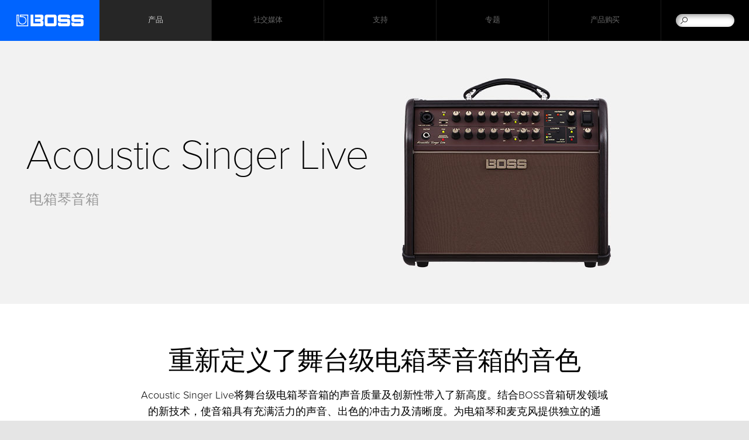

--- FILE ---
content_type: text/html; charset=UTF-8
request_url: https://boss.roland-china.com/products/acoustic_singer_live/features/
body_size: 11151
content:
<!DOCTYPE html>
<html xmlns="http://www.w3.org/1999/xhtml" xml:lang="zh-CN" lang="zh-CN">
	<head>
	<meta charset="utf-8">
        <meta name="author" content="逻兰（上海）电子有限公司">
        <title>欢迎访问BOSS中文网站 - Acoustic Singer Live | 电箱琴音箱</title>
        <meta property="og:type" content="product" />
        <meta property="og:locale" content="zh_CN" />
	<meta property="og:title" content="欢迎访问BOSS中文网站 - Acoustic Singer Live | 电箱琴音箱" />
	<meta property="og:site_name" content="欢迎访问BOSS中文网站" />
	<meta property="og:image" content="http://cdn.roland.com/assets/images/products/main/acoustic_singer_live_main.jpg" />
	<meta property="og:description" content="Acoustic Singer Live: 电箱琴音箱 - 重新定义了舞台级电箱琴音箱的音色" />
        <meta property="og:url" content="https://boss.roland-china.com/products/acoustic_singer_live/features/" />
	<meta name="description" content="Acoustic Singer Live: 电箱琴音箱 - 重新定义了舞台级电箱琴音箱的音色" />
	
        <link rel="canonical" href="https://boss.roland-china.com/products/acoustic_singer_live/" />
        <link rel="apple-touch-icon" href="//cdn.roland.com/global/images/apple-touch-icon-boss.png" />
        <link rel="shortcut icon" type="image/x-icon" href="//cdn.roland.com/global/images/favicon-boss.ico" />
        <link rel="icon" type="image/x-icon" href="//cdn.roland.com/global/images/favicon-boss.ico" />
	
	<!-- !Meta -->
	    <meta name="viewport" content="width=device-width,initial-scale=1.0" />
	<!-- /!Meta -->
	
	<!-- !Load Fonts -->
	<script type="text/javascript" src="//use.typekit.net/mta7ozv.js"></script>
    <script type="text/javascript">try{Typekit.load();}catch(e){}</script>	<!-- /!Load Fonts -->
	
	<!-- !Load Stylesheets -->
	<link href='//cdn.roland.com/global/css/base.css' rel='stylesheet' type='text/css'>
    <link href='//cdn.roland.com/global/css/nav/navigation.css' rel='stylesheet' type='text/css'>
    <link href='/css/base.css' rel='stylesheet' type='text/css'>
    <link href='/css/nav/navigation.css' rel='stylesheet' type='text/css'>

    <noscript>
        <link href='//cdn.roland.com/global/css/noscript.css' rel='stylesheet' type='text/css'>
    </noscript>	<!-- /!Load Stylesheets -->
	
	<link href="//cdn.roland.com/global/css/rc_gallery.css" rel="stylesheet" type="text/css">
<link href="//cdn.roland.com/global/css/rc_mediagallery.css" rel="stylesheet" type="text/css">
<link href="//cdn.roland.com/global/css/products/products.css" rel="stylesheet" type="text/css">
<link href="/css/products/products.css" rel="stylesheet" type="text/css">
	
	<!-- Load JavaScripts -->
	<script src="//cdn.roland.com/global/js/lib.js" type="text/javascript" charset="utf-8"></script>
    <script type="text/javascript">jQuery.noConflict()</script>
    <script src="//cdn.roland.com/global/js/roland_core.js" type="text/javascript" charset="utf-8"></script>
    <script src="//cdn.roland.com/global/js/roland_core_chn.js" type="text/javascript" charset="utf-8"></script>
    <script src="/js/ga_events.js" type="text/javascript" charset="utf-8"></script>

    <!--[if lt IE 9]>
        <script src="//cdn.roland.com/global/js/lib/html5shiv-printshiv.min.js" type="text/javascript" charset="utf-8"></script>
    <![endif]--><!-- /Load JavaScripts -->
	<script src="//cdn.roland.com/global/js/rc_gallery.js"></script>
<script src="//cdn.roland.com/global/js/rc_mediagallery.js"></script>
<script src="//cdn.roland.com/global/js/products/products.js"></script>
        <script>
var _hmt = _hmt || [];
(function() {
  var hm = document.createElement("script");
  hm.src = "https://hm.baidu.com/hm.js?79367243561aa583344f3ecd689ec2b4";
  var s = document.getElementsByTagName("script")[0]; 
  s.parentNode.insertBefore(hm, s);
})();
</script>
    </head>
    <body class="boss-global products">
	<nav id="globalheader" role="navigation">
    <a href="/" id="gh-roland"><i class="glyphicon glyphicon-brand"></i></a>

    <div class="gh-col">
        <ul id="globalnav">
                            <li id="gn-products">
                                            <span><span data-href="/products/" class=" active">产品</span></span>
                                        <span class="touch-interceptor"></span>
                    <nav class="gn-contentbrowser">
                        <div class="cb-container">
   <div class="row">
<ul class="col-1">
  <li><a href="/categories/stompboxes/">单块效果器</a></li>
  <li><a href="/categories/multi-effects/">综合效果器</a></li>
  <li><a href="/categories/loop_station/">循环工作站</a></li>
  <li><a href="/categories/guitar_synthesizers/">吉他合成器</a></li>
  <li><a href="/categories/mixers_audio_solutions/">混音器&音频解决方案</a></li>
  <li><a href="/categories/wireless/">无线</a></li>
</ul>
<ul class="col-1">
  <li><a href="/categories/vocal_effects/">人声效果器</a></li>
  <li><a href="/categories/acoustic/">原声</a></li>
  <li><a href="/categories/tuners_metronomes/">调音表/节拍器</a></li>
  <li><a href="/categories/amplifiers/">BOSS 音箱</a></li>
  <li><a href="https://www.roland-china.com/categories/amplifiers/guitar_bass_amplifiers/">Roland 音箱</a></li>
  <li><a href="/categories/accessories/">附件</a></li>
</ul>


   </div>
</div>                    </nav>
                </li>
                            <li id="gn-社交媒体">
                                            <span><a href="/community/"  class="upper ">社交媒体</a></span>
                                        <span class="touch-interceptor"></span>
                    <nav class="gn-contentbrowser">
                        <div class="cb-container">
   <div class="row">
<ul>	<li><a target="_blank">官方微信公众号</a></li>	<li><a target="_blank">官方微博</a></li>	<li><a href="https://space.bilibili.com/591179713" target="_blank">官方 bilibili 频道</a></li>	<li><a href="https://i.youku.com/u/UNjI0NTM2MzAwMA==" target="_blank">官方优酷频道（支持）</a></li>		</ul><div class="gn-promos">
  <a href="http://boss.roland-china.com/community/"  class="gn-promo">
	<figure>
	    <img src="//cms.roland-china.com/assets/promos/jpg/wxgzh.jpg" alt="官方微信公众号" />
	    <figcaption>
		<h4>官方微信公众号</h4>
		    <p>Roland/BOSS 官方微信公众号，在这里您可以得到有关全新产品、新闻、艺术家、活动等各方面的信息。</p>
	    </figcaption>
	</figure>
  </a>
  <a href="http://boss.roland-china.com/community/"  class="gn-promo">
	<figure>
	    <img src="//cms.roland-china.com/assets/promos/jpg/b_wbqr.jpg" alt="官方微博" />
	    <figcaption>
		<h4>官方微博</h4>
		    <p>Roland/BOSS 官方微博，在这里您可以得到有关罗兰全新产品、新闻、艺术家、活动等各方面的信息。</p>
	    </figcaption>
	</figure>
  </a>
  <a href="https://space.bilibili.com/591179713"  target="_blank" class="gn-promo">
	<figure>
	    <img src="//cms.roland-china.com/assets/promos/png/bilibili.png" alt="官方 bilibili 频道" />
	    <figcaption>
		<h4>官方 bilibili 频道</h4>
		    <p>访问 Roland/BOSS 官方 bilibili 频道，您可以观看有关产品、功能介绍及操作的各种视频。</p>
	    </figcaption>
	</figure>
  </a>
</div>

   </div>
</div>                    </nav>
                </li>
                            <li id="gn-支持">
                                            <span><a href="/support/"  class="upper ">支持</a></span>
                                        <span class="touch-interceptor"></span>
                    <nav class="gn-contentbrowser">
                        <div class="cb-container">
   <div class="row">
<ul>	<li><a href="/support/">返回</a></li>	<li><a href="/support/updates_drivers/">升级及驱动</a></li>	<li><a href="/support/owners_manuals/">用户手册</a></li>	<li><a href="/support/support_documents/">支持文档</a></li>	<!-- <li><a href="/support/knowledge_base/">Knowledge Base</a></li> -->	<li><a href="http://www.roland-china.com/support/service_network/" target="_blank">产品维修</a></li>	</ul><div class="gn-promos">
  <a href="http://www.roland-china.com/community/"  class="gn-promo">
	<figure>
	    <img src="//cms.roland-china.com/assets/promos/jpg/wxgzh.jpg" alt="官方微信公众号" />
	    <figcaption>
		<h4>官方微信公众号</h4>
		    <p>Roland/BOSS 官方微信公众号，在这里您可以得到有关新产品、新闻、艺术家、活动等各方面的前沿信息。</p>
	    </figcaption>
	</figure>
  </a>
</div>

   </div>
</div>                    </nav>
                </li>
                            <li id="gn-专题">
                                            <span><a href="/special_articles/"  class="upper ">专题</a></span>
                                        <span class="touch-interceptor"></span>
                    <nav class="gn-contentbrowser">
                                            </nav>
                </li>
                            <li id="gn-产品购买">
                                            <span><a href="http://www.roland-china.com/dealer/"  target="_blank" class="upper ">产品购买</a></span>
                                        <span class="touch-interceptor"></span>
                    <nav class="gn-contentbrowser">
                                            </nav>
                </li>
                    </ul>
    </div>
    <div id="gh-search">
        <form method="get" action="/search/" class="search-input" role="search">
            <a href="/search/" class="glyphicon-search"></a>
            <input type="text" name="q" />
        </form>
    </div>
    <div id="gh-suggestion" data-setting="//cdn.roland.com/global/js/suggestion_boss.json">
        <p class="gs-lead"></p>
        <p class="gs-local"><span></span><a href="javascript:void(0)"></a></p>
        <span class="button-close">×</span>
    </div>
</nav>		<!-- !MASTHEAD -->
<header id="product-hero" class="hero-resizable">
	<div class="row">
		<div class="hero-container">
			<div class="hero-headline">
				<h1>Acoustic Singer Live</h1>
				<h2>电箱琴音箱</h2>
			</div>

			<div class="hero">
									<img src="[data-uri]%3D" data-src="http://cdn.roland.com/assets/images/products/main/acoustic_singer_live_main.jpg" alt="Acoustic Singer Live" />
					<noscript><img src="http://cdn.roland.com/assets/images/products/main/acoustic_singer_live_main.jpg" alt="Acoustic Singer Live" /></noscript>
							</div>
		</div>
	</div>
	<style>
.buynow, .discontinued{
	width:75px;
}

.pricenow:hover {
    background-color: #ff5a00;
    outline: 5px solid rgba(255,255,255,0.2);
}
.pricenow {
    font-size: 12px;
    font-weight: 400;
    line-height: 2.6;
    text-align: left;
    color: #fff;
    text-transform: uppercase;
    text-decoration: none;
    display: block;
    position: absolute;
    right: 160px;
    bottom: 30px;
    height: 30px;
    padding-left: 15px;
	padding-right: 15px;
    outline: 5px solid rgba(255,255,255,0.2);
    background-color: #000;
    z-index: 3;
    transition-duration: .2s;
    -webkit-transition-duration: .2s;
    -moz-transition-duration: .2s;
}
</style></header>
<!-- /!MASTHEAD -->
<!-- ! Dicontinued Product Widget -->
<!-- /! Discontinued Product Widget -->
<!-- !SECOND LANGUAGE -->
<!-- /!SECOND LANGUAGE -->

<!-- !INTRO -->
<section class="intro">
	<h2>重新定义了舞台级电箱琴音箱的音色</h2>
			<p>Acoustic Singer Live将舞台级电箱琴音箱的声音质量及创新性带入了新高度。结合BOSS音箱研发领域的新技术，使音箱具有充满活力的声音、出色的冲击力及清晰度。为电箱琴和麦克风提供独立的通道，每个通道配备独立的模拟输入电路和录音室级别的三频段均衡调节。除了琴体共振，循环乐句，自动和声，周边效果等更多功能外，Acoustic Singer Live还为音乐家提供所有他们需要的一切，以提供令人振奋的现场表现力。</p>
<ul>
    <li>具备优质性能的专业级电箱琴音箱</li>
    <li>60瓦双功放设计，定制的6.5寸低音扬声器及半圆形高音单元</li>
    <li>双通道模拟输入，每个通道具有独立的三段均衡调节</li>
    <li>具备琴体共振模拟功能，使装备压电拾音器的电箱琴声音更加自然</li>
    <li>带幻象电源的Mic通道和¼英寸/ XLR组合输入，用于连接人声/吉他拾音麦克风或其他乐器</li>
    <li>吉他通道配备合唱效果，麦克风通道配备延迟/回声效果，每个通道具有独立的混响调节</li>
    <li>和声功能通过吉他实时演奏的调/和弦分析自动创建平滑准确的人声和声</li>
    <li>内置looper循环乐句功能，用于练习，激发想象力及提高现场表现力</li>
    <li>每个通道具备独立anti-feedback抗回授功能</li>
    <li>双XLR DI接口可分配输出单个通道（原始信号或加效果信号）或两个通道混合在一起</li>
    <li>USB输出用于连接电脑录音</li>
    <li>选购的脚踏控制开关可控制循环乐句功能、和声及效果器的开/关</li>
</ul>
<p>&nbsp;</p>		</section>
<!-- /!INTRO -->

<!-- !NAVIGATION -->
<nav id="productheader">
	<div class="bc-container">
	<a href="/" id="ph-home">主页</a>
	<ol class="breadcrumbs cf">
	    <li><a href="/">主页</a></li>
	<li><a href="/categories/acoustic/">原声</a></li>
	<li><a href="/products/acoustic_singer_live/">Acoustic Singer Live</a></li>
	</ol>
</div>

	<div class="row cf">
		<h2><a href="/products/acoustic_singer_live/">Acoustic Singer Live</a></h2>

		<ul id="productnav">
			<li><a href="/products/acoustic_singer_live/features/" class="active">产品概述</a></li>
							<li><a href="/products/acoustic_singer_live/specifications/">技术指标</a></li>
													<li><a href="/products/acoustic_singer_live/accessories/">附件</a></li>
										<li><a href="/products/acoustic_singer_live/downloads/">下载</a></li>
						<li><a href="/products/acoustic_singer_live/support/">技术支持</a></li>
		</ul>
	</div>

	<ul id="ph-social" class="cf">
		<li><a href="http://service.weibo.com/share/share.php?url=https%3A%2F%2Fboss.roland-china.com%2Fproducts%2Facoustic_singer_live%2Ffeatures&appkey=&title=Acoustic Singer Live: 电箱琴音箱 - 重新定义了舞台级电箱琴音箱的音色&pic=&ralateUid=&language=zh_cn" onclick="javascript:window.open(this.href, '', 'width=650,height=525,menubar=no,toolbar=no,scrollbars=auto');
		return false;" class="icon icon-weibo">Weibo</a></li>	</ul>
</nav>
<!-- /!NAVIGATION -->

<div id="content-container">
	<!-- !FEATURES -->
	<article class="main main-dynamic" id="features">
		<section class="gallery gallery-fullsize">
   <div class="gallery-container carousel-container">
	    <div class="gallery-content carousel-content cf">
	    <figure>
		<a href="https://static.roland.com/assets/images/products/gallery/acoustic_singer_live_F_gal.jpg" target="_blank">
		    <img src="[data-uri]%3D" data-src="https://static.roland.com/assets/images/products/gallery/acoustic_singer_live_F_gal.jpg" alt="" class="gc-thumb" />
		    <noscript><img src="https://static.roland.com/assets/images/products/gallery/acoustic_singer_live_F_gal.jpg" alt="" /></noscript>
		</a>
	    </figure>
	    <figure>
		<a href="https://static.roland.com/assets/images/products/gallery/acoustic_singer_live_D_gal.jpg" target="_blank">
		    <img src="[data-uri]%3D" data-src="https://static.roland.com/assets/images/products/gallery/acoustic_singer_live_D_gal.jpg" alt="" class="gc-thumb" />
		    <noscript><img src="https://static.roland.com/assets/images/products/gallery/acoustic_singer_live_D_gal.jpg" alt="" /></noscript>
		</a>
	    </figure>
	    </div>
	    <div class="gallery-content carousel-content cf">
	    <figure>
		<a href="https://static.roland.com/assets/images/products/gallery/acoustic_singer_live_PANEL_gal.jpg" target="_blank">
		    <img src="[data-uri]%3D" data-src="https://static.roland.com/assets/images/products/gallery/acoustic_singer_live_PANEL_gal.jpg" alt="" class="gc-thumb" />
		    <noscript><img src="https://static.roland.com/assets/images/products/gallery/acoustic_singer_live_PANEL_gal.jpg" alt="" /></noscript>
		</a>
	    </figure>
	    <figure>
		<a href="https://static.roland.com/assets/images/products/gallery/acoustic_singer_live_R_gal.jpg" target="_blank">
		    <img src="[data-uri]%3D" data-src="https://static.roland.com/assets/images/products/gallery/acoustic_singer_live_R_gal.jpg" alt="" class="gc-thumb" />
		    <noscript><img src="https://static.roland.com/assets/images/products/gallery/acoustic_singer_live_R_gal.jpg" alt="" /></noscript>
		</a>
	    </figure>
	    </div>
	    <div class="gallery-content carousel-content cf">
	    <figure>
		<a href="https://static.roland.com/assets/images/products/gallery/acoustic_singer_live_image_gal.jpg" target="_blank">
		    <img src="[data-uri]%3D" data-src="https://static.roland.com/assets/images/products/gallery/acoustic_singer_live_image_gal.jpg" alt="" class="gc-thumb" />
		    <noscript><img src="https://static.roland.com/assets/images/products/gallery/acoustic_singer_live_image_gal.jpg" alt="" /></noscript>
		</a>
	    </figure>
	    <figure>
		<a href="https://static.roland.com/assets/images/products/gallery/acoustic_singer_footswitch_gal.jpg" target="_blank">
		    <img src="[data-uri]%3D" data-src="https://static.roland.com/assets/images/products/gallery/acoustic_singer_footswitch_gal.jpg" alt="" class="gc-thumb" />
		    <noscript><img src="https://static.roland.com/assets/images/products/gallery/acoustic_singer_footswitch_gal.jpg" alt="" /></noscript>
		</a>
	    </figure>
	    </div>
   </div>
   <nav class="dot-nav cf">
	<ul class="carousel-indicator">
	    <li>•</li>
	    <li>•</li>
	    <li>•</li>
	</ul>
   </nav>
   <nav class="paddle-nav">
	<ul>
	    <li><span class="paddle-small paddle-small-left carousel-prev">&lt;</span></li>
	    <li><span class="paddle-small paddle-small-right carousel-next">&gt;</span></li>
	</ul>
   </nav>
   <script type="text/template" class="modal-gallery-template">
	<div class="modal-gallery">
	    <div class="modal-background"></div>
	    <ul class="gallery-container carousel-container">
	    <% for (var i=0,len=images.length; i<len; i++) { %>
		<li class="gallery-content carousel-content"><img src="<%= (images[i]).src %>" alt="" /></li>
	    <% } %>
	    </ul>
	    <nav class="dot-nav cf">
		<ul class="carousel-indicator">
		<% for (var i=0,len=images.length; i<len; i++) { %>
		    <li>•</li>
		<% } %>
		</ul>
	    </nav>
	    <nav class="paddle-nav">
		<ul>
		    <li><span class="paddle paddle-left carousel-prev">&lt;</span></li>
		    <li><span class="paddle paddle-right carousel-next">&gt;</span></li>
		</ul>
	    </nav>
	    <i class="button-close"></i>
	</div>
   </script>
</section>
		<section class="media-gallery">
	<div class="media-container cf">
	<!-- /!VIDEO -->
	    <div class="media-content video-content">
		<div class="media-poster">
		    <i class="button-play"></i>
		    <div class="youtube-video-container"></div>
		</div>
		<div class="mg-playlist">
		    <h3>Video Library</h3>
		    <ul class="cf playlist-container">
			<li class="playlist-item">
			    <a href="https://v.youku.com/v_show/id_XMjk1MjE2NDk0MA==.html?spm=a2hzp.8253869.0.0" target="_blank">
				<h4><span>Acoustic Singer Amplifier feat. Lloyd Spiegel</span></h4>
				<p>The acoustic stage amp redefined.</p>
			    </a>
			</li>
			<li class="playlist-item">
			    <a href="https://v.youku.com/v_show/id_XNTE1MjUwMzI5Mg==.html?spm=a2hzp.8253869.0.0" target="_blank">
				<h4><span>Acoustic Singer Amplifier Tutorial</span></h4>
				<p>Acoustic Singer Amplifier Tutorial with Josh Munday </p>
			    </a>
			</li>
		    </ul>
		    <ul class="mg-playlist-nav">
			<li class="mgp-up"><i class="icon icon-arrow-down-small"></i></li>
			<li class="mgp-down"><i class="icon icon-arrow-down-small"></i></li>
		    </ul>
		</div>
	    </div>
	<!-- /!VIDEO -->
	</div>
</section>
		<section class="content cf">
							<section class="overview">
				</section>
										<div class="features">
					<h6>高清晰度、充满力量且自然的音色</h6>
<p>使用Acoustic Singer Live演奏电箱琴是一个非常鼓舞人心的体验。BOSS 的工程师经过不懈的努力，使用高精度元器件，使音箱具有丰富的动态感及自然的声音。双功放设计使音色更加清晰、紧凑。定制的低音扬声器和高音单元采用创新材料而成，同时工作使得自然的声音遍布舞台每个角落。特殊的箱体设计可避免产生不必要的共振，独特的倾斜设计便于演奏者更好的监听音色。</p>
<h6>具有琴体共振模拟的吉他通道</h6>
<p>为获得更好的触弦感和音色动态范围，Acoustic Singer Live的吉他通道输入采用了模拟电路设计。具备BOSS的琴体共振模拟技术，当您在使用压电拾音器时可使音色变得更加自然，获得更好的动态感及音色细节。三段均衡调节，同时具有相位和notch抗回授功能。两种合唱及专为吉他优化的混响使您的音色更加理想化。</p>
<h6>具有更多功能的麦克风通道</h6>
<p>Acoustic Singer Live具备专用的麦克风通道，为弹唱歌手提供了简洁、一体化的解决方案。分离式的模拟电路保障了信号的清晰，同时为电容麦克风配备了幻象供电功能。同样具有三段均衡调节、抗回授功能，高质量的延迟/ 回声及混响效果使您的声音听起来更加动听。对于更为专业的纯演奏客户来说，您也可以选择连接专门为吉他拾音的麦克风。</p>
<h6>自动适配和声与乐句循环功能</h6>
<p>自动适配和声功能是Acoustic Singer Live的一个突出的亮点，使您在弹唱时，可以根据演奏的和弦进行实时分析并生成符合您当前歌曲曲调的和声。即便是转调也能处理的非常顺畅。拥有两种适配和声的方式，unison功能可以将您的声音进行两倍叠加从而变得更有冲击力。通过乐句循环功能您可以实时在现场使用吉他、人声效果器等制作伴奏。</p>
<h6>更高级的连接及控制功能</h6>
<p>Acoustic Singer Live的后面板具有丰富的接口。DI/Line 双通道输出配备平衡输出接口，每个输出均配备模式选择开关，您可以选择在该通道输出两路混合的声音，也可输出每一个通道的原始信号或加效果后的信号。带有音量控制的Aux接口功能方便外接伴奏播放设备。USB输出功能可连接电脑进行录音，您可使用大两芯连线连接Rec/Phones接口进行静音练习或连接调音台。您还可以另购相应的外接踏板用于控制和声功能、乐句循环、效果器的开关等。</p>
<h6>
<div>&nbsp;</div>
</h6>				</div>
					</section>
			</article>
	<!-- /!FEATURES -->

			<!-- !SPECS -->
		<article class="main main-dynamic" id="specifications">
			<section class="specs row">
				<dl id="specs">
    <dt class="section">技术指标</dt>
    <dt>额定输出功率</dt>
    <dd>60 W (低音单元: 50 W, 高音单元: 10 W)</dd>
    <dt>标称输入电平</dt>
    <dd> MIC 输入: -33 dBu (2.5 千欧姆)<br />
    GUITAR 输入: -10 dBu (5 兆欧姆)<br />
    AUX 输入: -8 dBu (10&nbsp;千欧姆</dd>
    <dt>扬声器</dt>
    <dd>16 cm (6.5 英寸)&nbsp;低音单元x 1, 2.5 cm (1 英寸) 半圆形高音单元 x 1</dd>
    <dt>控制</dt>
    <dd> POWER 电源开关<br />
    MASTER 总音量旋钮<br />
    TWEETER ATT 旋钮<br />
    MUTE 静音按键<br />
    <br />
    [MIC]麦克风通道<br />
    PAD 按钮<br />
    PHANTOM 幻象供电开关<br />
    VOLUME 通道音量旋钮<br />
    BASS 低频调节旋钮<br />
    MIDDLE 中频调节旋钮<br />
    TREBLE 高频调节旋钮<br />
    ANTI-FEEDBACK 抗回授调节旋钮<br />
    PHASE 相位开关<br />
    DELAY/ECHO 延迟/回声调节旋钮<br />
    REVERB 混响调节旋钮<br />
    <br />
    [GUITAR]吉他通道<br />
    PAD 按钮<br />
    ACOUSTIC RESONANCE 琴体共振模拟开关<br />
    VOLUME 通道音量旋钮<br />
    BASS&nbsp;低频调节旋钮<br />
    MIDDLE&nbsp;中频调节旋钮<br />
    TREBLE&nbsp;高频调节旋钮<br />
    ANTI-FEEDBACK&nbsp;抗回授调节旋钮<br />
    PHASE&nbsp;相位开关<br />
    CHORUS 合唱调节旋钮<br />
    REVERB 混响调节旋钮<br />
    <br />
    [HARMONY]和声功能<br />
    ON 效果开关<br />
    TYPE 类型选择按键<br />
    LEVEL 效果量旋钮<br />
    <br />
    [LOOPER]乐句循环功能<br />
    LOOPER 开始录制按键<br />
    STOP/CLEAR 停止/清楚按键<br />
    <br />
    [AUX]辅助输入接口<br />
    LEVEL 音量控制旋钮<br />
    <br />
    [DI/LINE OUT] 平衡/线性输出接口<br />
    MIC/MIX: 输出模式选择开关<br />
    GUITAR/MIX:&nbsp;输出模式选择开关<br /></dd>
    <dt>指示灯</dt>
    <dd> TWEETER ATT<br />
    MUTE<br />
    <br />
    [MIC]<br />
    PAD<br />
    PHASE<br />
    <br />
    [GUITAR]<br />
    PAD<br />
    ACOUSTIC RESONANCE<br />
    PAHSE<br />
    <br />
    [HARMONY]<br />
    ON<br />
    HIGH<br />
    UNISON<br />
    LOW<br />
    <br />
    [LOOPER]<br />
    REC<br />
    PLAY<br />
    OVERDUB</dd>
    <dt>接口</dt>
    <dd>MIC 接口: 组合式（XLR型，1/4英寸耳机型）<br />
    GUITAR 接口: 大两芯连接线<br />
    AUX IN 接口: 3.5mm立体声连接线<br />
    PHONES/REC OUT 接口: 大三芯连接线<br />
    DI/LINE OUT MIC/MIX 接口: XLR型<br />
    DI/LINE OUT GUITAR/MIX 接口:&nbsp;XLR型<br />
    FOOT CONTROL LOOPER/CHORUS 接口: 大三芯连线<br />
    FOOT CONTROL HARMONY/MUTE 接口: 大三芯连线<br />
    GA-FC 接口: 大三芯连线<br />
    USB 接口: 方口USB<br />
    AC IN 接口</dd>
    <dt>功率消耗</dt>
    <dd>40 W </dd>
    <dt>配件</dt>
<dd>用户手册<br />
    电源线<br />
    GA-FC 专用贴纸<br />
    踏板开关</dd>
    <dt>选购 (另售) </dt>
    <dd>切换踏板: FS-5U, FS-6, FS-7<br />
    表情踏板: FV-500L、FV-500H、Roland EV-5<br />
    GA脚踏控制器: Roland GA-FC</dd>
    <dt class="section">体积及重量</dt>
    <dt>长</dt>
    <dd>367 mm<br />
    14-1/2&nbsp;英寸</dd>
    <dt>宽</dt>
    <dd>274 mm<br />
    10-13/16&nbsp;英寸</dd>
    <dt>高</dt>
    <dd>314 mm<br />
    12-3/8&nbsp;英寸</dd>
    <dt>重量</dt>
    <dd>10.5 kg<br />
    23 lbs 3 oz</dd>
    <dt class="comment">* 0 dBu = 0.775 Vrms</dt>
</dl>
			</section>
		</article>
		<!-- /!SPECS -->
					<!-- !ACCESSORIES -->
	<article class="main" id="accessories">
	    <section class="product-list product-tile">
		<ul class="cf">
		    <li>
			<a href="/products/fs-5u_5l/">
			    <figure>
				<div class="product-image">
				    <img src="[data-uri]%3D" data-src="http://cdn.roland.com/assets/images/products/main/fs_5u_angle_tn_thumb.jpg" alt="FS-5U" class="accessory-thumb" />
				    <noscript><img src="http://cdn.roland.com/assets/images/products/main/fs_5u_angle_tn_thumb.jpg" alt="FS-5U" /></noscript>
				</div>
				<figcaption>
				    <h3>FS-5U <small></small></h3>
				    <p>坚固耐用的脚踏开关，有latch和unlatch两种类型.</p>
				    <span class="viewmore">详细资料</span>
				</figcaption>
			    </figure>
			</a>
		    </li>
		    <li>
			<a href="/products/fs-6/">
			    <figure>
				<div class="product-image">
				    <img src="[data-uri]%3D" data-src="http://cdn.roland.com/assets/images/products/main/fs_6_top_tn_thumb.jpg" alt="FS-6" class="accessory-thumb" />
				    <noscript><img src="http://cdn.roland.com/assets/images/products/main/fs_6_top_tn_thumb.jpg" alt="FS-6" /></noscript>
				</div>
				<figcaption>
				    <h3>FS-6 <small>双通道踏板开关（制动踏板）</small></h3>
				    <p>双通道踏板开关 </p>
				    <span class="viewmore">详细资料</span>
				</figcaption>
			    </figure>
			</a>
		    </li>
		    <li>
			<a href="/products/fs-7/">
			    <figure>
				<div class="product-image">
				    <img src="[data-uri]%3D" data-src="http://cdn.roland.com/assets/images/products/main/fs-7_angle_tn.jpg" alt="FS-7" class="accessory-thumb" />
				    <noscript><img src="http://cdn.roland.com/assets/images/products/main/fs-7_angle_tn.jpg" alt="FS-7" /></noscript>
				</div>
				<figcaption>
				    <h3>FS-7 <small>双脚踏开关</small></h3>
				    <p>外形小巧，多功能的双脚踏开关，可以遥控效果器或音箱切换。</p>
				    <span class="viewmore">详细资料</span>
				</figcaption>
			    </figure>
			</a>
		    </li>
		    <li>
			<a href="http://www.roland-china.com./products/ev-5/">
			    <figure>
				<div class="product-image">
				    <img src="[data-uri]%3D" data-src="http://cdn.roland.com/assets/images/products/main/ev-5_angle_tn.jpg" alt="EV-5" class="accessory-thumb" />
				    <noscript><img src="http://cdn.roland.com/assets/images/products/main/ev-5_angle_tn.jpg" alt="EV-5" /></noscript>
				</div>
				<figcaption>
				    <h3>EV-5 <small>表情踏板</small></h3>
				    <p>坚固耐用，可实时控制电子乐器的各项功能以及效果器参数。</p>
				    <span class="viewmore">详细资料</span>
				</figcaption>
			    </figure>
			</a>
		    </li>
		    <li>
			<a href="/products/fv-500h_500l/">
			    <figure>
				<div class="product-image">
				    <img src="[data-uri]%3D" data-src="http://cdn.roland.com/assets/images/products/main/fv_500h_tn_thumb.jpg" alt="FV-500H/-500L" class="accessory-thumb" />
				    <noscript><img src="http://cdn.roland.com/assets/images/products/main/fv_500h_tn_thumb.jpg" alt="FV-500H/-500L" /></noscript>
				</div>
				<figcaption>
				    <h3>FV-500H/-500L <small>音量踏板</small></h3>
				    <p>坚不可摧的强韧材质踏板，经得起严苛的考验</p>
				    <span class="viewmore">详细资料</span>
				</figcaption>
			    </figure>
			</a>
		    </li>
		    <li>
			<a href="/products/ga-fc/">
			    <figure>
				<div class="product-image">
				    <img src="[data-uri]%3D" data-src="http://cdn.roland.com/assets/images/products/main/ga-fc_top_tn.jpg" alt="GA-FC" class="accessory-thumb" />
				    <noscript><img src="http://cdn.roland.com/assets/images/products/main/ga-fc_top_tn.jpg" alt="GA-FC" /></noscript>
				</div>
				<figcaption>
				    <h3>GA-FC <small>GA脚踏控制器</small></h3>
				    <p>为Roland和BOSS音箱设计的脚踏控制器</p>
				    <span class="viewmore">详细资料</span>
				</figcaption>
			    </figure>
			</a>
		    </li>
		    <li>
			<a href="/products/ev-30/">
			    <figure>
				<div class="product-image">
				    <img src="[data-uri]%3D" data-src="http://cdn.roland.com/assets/images/products/main/ev-30_tn.jpg" alt="EV-30" class="accessory-thumb" />
				    <noscript><img src="http://cdn.roland.com/assets/images/products/main/ev-30_tn.jpg" alt="EV-30" /></noscript>
				</div>
				<figcaption>
				    <h3>EV-30 <small>双重表情踏板</small></h3>
				    <p>尺寸小巧且控制精确的表情踏板</p>
				    <span class="viewmore">详细资料</span>
				</figcaption>
			    </figure>
			</a>
		    </li>
		</ul>
	    </section>
	</article>
<!-- /!ACCESSORIES -->
		<!-- !DOWNLOADS -->
	<article class="main" id="downloads">
		<section class="downloads row content">
			<h2>下载</h2>

			<nav class="contentnav">
				<ul class="cf">
																<li><a href="#dl-drivers">更新 & 驱动</a></li>
									</ul>
			</nav>
										<section id="dl-drivers" class="asset-list">
   <h4>更新 & 驱动</h4>
   <ul>
	<li>
	    <h5><a href="/support/by_product/acoustic_singer_live/updates_drivers/508506">Acoustic Singer Driver Ver.1.0.1 for Windows 10/11</a></h5>
	</li>
	<li>
	    <h5><a href="/support/by_product/acoustic_singer_live/updates_drivers/500540">Acoustic Singer Driver Ver.1.0.0 for Windows</a></h5>
	</li>
	<li>
	    <h5><a href="/support/by_product/acoustic_singer_live/updates_drivers/508507">Acoustic Singer Driver Ver.1.0.4 for macOS Sonoma 14.x</a></h5>
	</li>
	<li>
	    <h5><a href="/support/by_product/acoustic_singer_live/updates_drivers/508508">Acoustic Singer Driver Ver.1.0.3 for macOS Big Sur 11.x / Monterey 12.x / Ventura 13.x</a></h5>
	</li>
	<li>
	    <h5><a href="/support/by_product/acoustic_singer_live/updates_drivers/502624">Acoustic Singer Driver Ver.1.0.2 for macOS 10.15</a></h5>
	</li>
	<li>
	    <h5><a href="/support/by_product/acoustic_singer_live/updates_drivers/501535">Acoustic Singer Driver Ver.1.0.1 for macOS 10.13 / 10.14</a></h5>
	</li>
	<li>
	    <h5><a href="/support/by_product/acoustic_singer_live/updates_drivers/500542">Acoustic Singer Driver Ver.1.0.0 for macOS / OS X</a></h5>
	</li>
   </ul>
</section>
					</section>
	</article>
	<!-- /!DOWNLOADS -->

	<!-- !SUPPORT -->
	<article class="main" id="support">
		<section class="support row content">
			<h2>技术支持</h2>
							<nav class="contentnav">
					<ul class="cf">
													<li><a href="#dl-manuals">用户手册</a></li>
																	</ul>
				</nav>
			
			<section class="support-intro">
				<h3 class="silent">支持</h3>
<p>如果您在使用Roland、BOSS、V-MODA产品遇到问题时请通过电话或者Email联系我们。<br>此外，我们为您提供了技术支持文档供您下载及参考，如果该产品提供支持文档，将在下面以列表显示。 </p>			</section>
							<section id="dl-manuals" class="asset-list">
   <h4>用户手册</h4>
   <ul>
	<li>
	    <h5><a href="/support/by_product/acoustic_singer_live/owners_manuals/500550">[Chinese] Acoustic Singer Owner's Manual</a></h5>
	</li>
	<li>
	    <h5><a href="/support/by_product/acoustic_singer_live/owners_manuals/500543">[English] Acoustic Singer Owner's Manual</a></h5>
	</li>
   </ul>
</section>
								</section>
	</article>
	<!-- !SUPPORT -->
</div>
<!-- !PROMOS -->
<!-- !PROMOS -->	<!-- !BACK TO TOP -->
<div class="backtotop">
    <a href="#" class="button-up"></a>
</div>
<!-- /!BACK TO TOP -->
<footer id="globalfooter" role="contentinfo">
        <div id="gf-service">
        <div class="row cf">
                        	<ul class="gf-share">	<!--<li><a href="https://www.facebook.com/RolandCorporation" target="_blank"><i class="icon icon-facebook">Facebook</i></a></li>-->	<!--<li><a href="#"><i class="icon icon-twitter">Twitter</i></a></li>-->	<!--<li><a href="https://www.youtube.com/user/RolandChannel" target="_blank"><i class="icon icon-youtube">YouTube</i></a></li>-->		<li><a href="https://weibo.com/p/1006066186805524" 	target="_blank"><i class="icon icon-weibo">Weibo</i></a></li>	<li><a href="http://i.youku.com/i/UNDUxOTAwMDMyNA==" 	target="_blank"><i class="icon icon-youku">Youku</i></a></li>		<!--<li><a href="#"><i class="icon icon-google">Google+</i></a></li>-->	<!--<li><a href="#"><i class="icon icon-rss">RSS</i></a></li>-->	<!--<li><a href="#"><i class="icon icon-instagram">Instagram</i></a></li>-->	<!--<li><a href="#"><i class="icon icon-flickr">Flickr</i></a></li>-->	<!--<li><a href="#"><i class="icon icon-pinterest">Pinterest</i></a></li>-->	<!--<li><a href="https://soundcloud.com/rolandcom" target="_blank"><i class="icon icon-soundcloud">SoundCloud</i></a></li>-->	</ul>			            <!--
	    <ul class="gf-links">
		                <li class="gf-region"><a href="http://www.boss.info/international/">更改区域<i class="flag flag-cn"></i></a></li>
	    </ul>
-->
        </div>
    </div>

    <nav id="directorynav">
        <div class="row">
                        <section class="column">
                <h3><a href="/products/" >产品</a></h3>
                <ul>
                                                            <li><a href="/categories/featured_products/" >主推产品</a></li>
                                                                                <li><a href="/categories/stompboxes/" >单块效果器</a></li>
                                                                                <li><a href="/categories/multi-effects/" >综合效果器</a></li>
                                                                                <li><a href="/categories/loop_station/" >循环工作站</a></li>
                                                                                <li><a href="/categories/guitar_synthesizers/" >吉他合成器</a></li>
                                                                                <li><a href="/categories/mixers_audio_solutions/" >混音器&音频解决方案</a></li>
                                                                                <li><a href="/categories/wireless/" >无线</a></li>
                                                                                <li><a href="/categories/vocal_effects/" >人声效果器</a></li>
                                                                                <li><a href="/categories/acoustic/" >原声</a></li>
                                                                                <li><a href="/categories/tuners_metronomes/" >调音表/节拍器</a></li>
                                                                                                                        <li><a href="/categories/amplifiers/" >BOSS 音箱</a></li>
                                                                                <li><a href="https://www.roland-china.com/categories/amplifiers/guitar_bass_amplifiers/" >Roland 音箱</a></li>
                                                                                <li><a href="/categories/accessories/" >附件</a></li>
                                                                                <li><a href="/categories/apps/" >Apps</a></li>
                                                        </ul>
            </section>
                        <section class="column">
                <h3><a href="/community/" >社交媒体</a></h3>
                <ul>
                                                            <li><a href="/" >官方微博、微信</a></li>
                                                                                                                        <li><a href="https://space.bilibili.com/591179713"  target="_blank">官方 bilibili 频道</a></li>
                                                                                <li><a href="https://i.youku.com/u/UNjI0NTM2MzAwMA=="  target="_blank">官方优酷频道（支持）</a></li>
                                                        </ul>
            </section>
                        <section class="column">
                <h3><a href="/support/" >支持</a></h3>
                <ul>
                                                            <li><a href="/support/updates_drivers/" >升级及驱动</a></li>
                                                                                <li><a href="/support/owners_manuals/" >用户手册</a></li>
                                                                                                                        <li><a href="/support/support_documents/" >支持文档</a></li>
                                                                                <li><a href="http://www.roland-china.com/support/service_network/"  target="_blank">产品维修</a></li>
                                                        </ul>
            </section>
                        <section class="column">
                <h3><a href="/special_articles/" >专题</a></h3>
                <ul>
                                                                                                    <li><a href="/" >Articles</a></li>
                                                                                                                                                                                                                                                                                                                                                </ul>
            </section>
                        <section class="column">
                <h3><a href="http://www.roland-china.com/dealer/"  target="_blank">产品购买</a></h3>
                <ul>
                                                                            </ul>
            </section>
                    </div>
    </nav>
        <ul id="gf-promos" class="cf">	<li>	<a href="http://www.roland.com/cn">	<h3><img src="//cdn.roland.com/global/images/promo_roland_title.png" alt="Roland"></h3>	<img src="//cdn.roland.com/global/images/promo_roland.jpg" alt="Roland">	</a>	</li>		  </ul>    
    <div id="gf-legal" class="row">
        <ul class="gf-links cf">
	    <li><a href="/privacy/">隐私声明</a></li>
<li><a href="/terms_of_use/">使用条款</a></li>        </ul>

        <p class="copyright">版权所有 © 2026 逻兰（上海）电子有限公司 <a href="https://beian.miit.gov.cn/" style="font-size: .65rem;line-height: 1;font-weight: 300;color: #999;text-decoration: none;" target="_blank">沪ICP备14032365号-2</a></p>
    </div>
</footer>
                
<!-- Google Tag Manager -->
<noscript><iframe src="//www.googletagmanager.com/ns.html?id=GTM-KBXMNR"
height="0" width="0" style="display:none;visibility:hidden"></iframe></noscript>
<script>(function(w,d,s,l,i){w[l]=w[l]||[];w[l].push({'gtm.start':
new Date().getTime(),event:'gtm.js'});var f=d.getElementsByTagName(s)[0],
j=d.createElement(s),dl=l!='dataLayer'?'&l='+l:'';j.async=true;j.src=
'//www.googletagmanager.com/gtm.js?id='+i+dl;f.parentNode.insertBefore(j,f);
})(window,document,'script','dataLayer','GTM-KBXMNR');</script>
<!-- End Google Tag Manager -->     </body>
</html>

--- FILE ---
content_type: text/css
request_url: https://cdn.roland.com/global/css/rc_mediagallery.css
body_size: 2543
content:
.opaque{opacity:1;filter:alpha(opacity=100)}.opaque:hover{opacity:1;filter:alpha(opacity=100)}.background-contain{-moz-background-size:contain;-webkit-background-size:contain;-o-background-size:contain;-ms-background-size:contain;background-size:contain}.media-gallery{line-height:0;margin:0 auto;padding:0 22px;margin:10px auto 0;width:1024px;-webkit-box-sizing:border-box;-moz-box-sizing:border-box;-o-box-sizing:border-box;-ms-box-sizing:border-box;box-sizing:border-box}.media-gallery .media-container{position:relative;margin:0 auto;width:980px}.media-gallery .media-content{position:relative;margin:10px auto 0;padding:0;overflow:hidden}.media-gallery .media-content:first-child{margin-top:0}.media-gallery .media-poster{display:none;width:980px;height:550px}.media-gallery .media-nav{display:none}.media-gallery .youtube-video-container{position:relative;z-index:1}.media-gallery .mg-playlist{background-color:#fff;background-color:rgba(255,255,255,0.5);overflow:hidden}.media-gallery .mg-playlist h3{display:none}.media-gallery .mg-playlist ul{margin:0 0 0 -10px;width:990px;padding:0;list-style-type:none}.media-gallery .mg-playlist li{position:relative;margin:10px 0 0 10px;width:320px;height:60px;padding:0;float:left;overflow:hidden}.media-gallery .mg-playlist li:hover h4,.media-gallery .mg-playlist li.playing h4{background-color:#fff;background-color:rgba(255,255,255,0.8);background-image:url(//cdn.roland.com/global/images/icon_play_active.png)}.media-gallery .mg-playlist li a{text-decoration:none}.media-gallery .mg-playlist h4{font-size:15px;font-size:.75rem;font-weight:300;line-height:1;color:#000;text-align:left;text-decoration:none;white-space:nowrap;display:table;margin:0;padding:0;width:100%;height:60px;background:url(//cdn.roland.com/global/images/icon_play.png) no-repeat 17px center #ccc;background-color:rgba(204,204,204,0.8);-webkit-box-sizing:border-box;-moz-box-sizing:border-box;-o-box-sizing:border-box;-ms-box-sizing:border-box;box-sizing:border-box}.media-gallery .mg-playlist h4 span{text-indent:4em;line-height:1;display:table-cell;width:100%;padding-top:0.1em;vertical-align:middle}.media-gallery .mg-playlist p{font-size:13px;font-size:.65rem;font-weight:300;line-height:1.46153846;color:#000;text-align:left;margin:0;width:310px;height:110px;padding:18px 20px 10px}.media-gallery .mg-playlist .mg-playlist-nav{display:none}.media-gallery .video-content{z-index:1}.media-gallery .audio-content{z-index:0}.media-gallery .audio-content .mg-playlist{background-color:#595959}.media-gallery .audio-content .mg-playlist h4{background-image:none !important}.media-gallery .audio-content .mg-playlist h4 span{text-indent:3.9em}.media-gallery .audio-content .mg-playlist .icon-play-audio,.media-gallery .audio-content .mg-playlist .icon-audio-progress{position:absolute;left:17px;top:17px}.media-gallery .audio-content .mg-playlist li h4{background-color:#656565}.media-gallery .audio-content .mg-playlist li:hover h4,.media-gallery .audio-content .mg-playlist li.playing h4{color:#fff;background-color:#262626}.media-gallery .audio-content .mg-playlist li:hover .icon-play-audio,.media-gallery .audio-content .mg-playlist li.playing .icon-play-audio{background-image:url(//cdn.roland.com/global/images/icon_play_audio_active.png)}.media-gallery .audio-content .mg-playlist li.pausing .icon-play-audio{background-image:url(//cdn.roland.com/global/images/icon_play_progress.png)}.media-gallery .audio-content .mg-playlist li.progressing .icon-play-audio{background-image:url(//cdn.roland.com/global/images/icon_pause_progress.png)}.media-gallery .audio-content .mg-playlist p{color:#f2f2f2}.media-gallery.mg-initialized{position:relative;overflow:hidden}.media-gallery.mg-initialized .media-poster{display:block;background-color:#000}.media-gallery.mg-initialized .media-poster>img{display:block;position:absolute;left:0;top:0;width:100%;height:auto}.media-gallery.mg-initialized .media-container{width:980px;height:550px;overflow:hidden}.media-gallery.mg-initialized .media-content{position:absolute;left:0;top:0;margin-top:0;transition-duration:.8s;-webkit-transition-duration:.8s;-moz-transition-duration:.8s}.media-gallery.mg-initialized .mg-playlist{position:absolute;right:-350px;top:0;width:350px;height:100%;cursor:default;-webkit-box-sizing:border-box;-moz-box-sizing:border-box;-o-box-sizing:border-box;-ms-box-sizing:border-box;box-sizing:border-box;transition-duration:.7s;-webkit-transition-duration:.7s;-moz-transition-duration:.7s;z-index:3}.media-gallery.mg-initialized .mg-playlist ul{position:absolute;left:0;top:0;margin:0;width:100%;height:9999px;transition-duration:.7s;-webkit-transition-duration:.7s;-moz-transition-duration:.7s}.media-gallery.mg-initialized .mg-playlist li{width:100%;margin-left:0;transition-duration:.4s;-webkit-transition-duration:.4s;-moz-transition-duration:.4s;float:none}.media-gallery.mg-initialized .mg-playlist li:first-child{margin-top:0}.media-gallery.mg-initialized .mg-playlist li.playing{height:200px;transition-duration:.4s;-webkit-transition-duration:.4s;-moz-transition-duration:.4s}.media-gallery.mg-initialized .mg-playlist .mg-playlist-nav{display:block;position:absolute;top:0;left:0;margin:0;padding:0;width:100%;height:0;list-style-type:none;background:none}.media-gallery.mg-initialized .mg-playlist .mgp-up,.media-gallery.mg-initialized .mg-playlist .mgp-down{color:#fff;position:absolute;left:50%;margin:0 0 0 -50px;width:100px;height:30px;cursor:pointer}.media-gallery.mg-initialized .mg-playlist .mgp-up:hover,.media-gallery.mg-initialized .mg-playlist .mgp-down:hover{color:#ff5a00}.media-gallery.mg-initialized .mg-playlist .mgp-up .icon,.media-gallery.mg-initialized .mg-playlist .mgp-down .icon{line-height:1;font-style:normal;text-indent:0;position:absolute;display:block;left:50%;top:0;margin-left:-10px;width:20px;height:20px}.media-gallery.mg-initialized .mg-playlist .mgp-up .icon:before,.media-gallery.mg-initialized .mg-playlist .mgp-down .icon:before{-webkit-font-smoothing:antialiased;-moz-osx-font-smoothing:grayscale}.media-gallery.mg-initialized .mg-playlist .mgp-up{top:0}.media-gallery.mg-initialized .mg-playlist .mgp-up .icon-arrow-down-small{top:10px}.media-gallery.mg-initialized .mg-playlist .mgp-up .icon-arrow-down-small:before{content:"\e614";font-family:"glyphicon"}.media-gallery.mg-initialized .mg-playlist .mgp-down{top:520px}.media-gallery.mg-initialized .mg-playlist .mgp-down .icon-arrow-down-small:before{content:"\e615";font-family:"glyphicon"}.media-gallery.mg-initialized .mg-playlist.mgp-top .mgp-up{display:none}.media-gallery.mg-initialized .mg-playlist.mgp-bottom .mgp-down{display:none}.media-gallery.mg-initialized.hover .media-nav{bottom:0}.media-gallery.mg-initialized.hover .mg-playlist{right:0}.media-gallery.mg-initialized.hover .media-content:not(.youtube-video-autoplay) .button-play{display:none}.media-gallery.mg-initialized.playing .media-content:not(.youtube-video-autoplay) .youtube-video-container{display:block}.media-gallery.mg-initialized.playing.hover .mg-playlist{right:-350px}.media-gallery.mg-initialized.playing.hover .media-nav{bottom:-40px}.media-gallery.mg-initialized .media-content:not(.youtube-video-autoplay) .youtube-video-container{display:none}.media-gallery.mg-initialized .audio-content{visibility:hidden;opacity:0;filter:alpha(opacity=0)}.media-gallery.mg-initialized .audio-content .mg-playlist{right:0 !important;transition-duration:0;-webkit-transition-duration:0;-moz-transition-duration:0}.media-gallery.mg-initialized .audio-content .media-poster{background-color:#f2f2f2}.media-gallery.mg-initialized .audio-content .media-poster img{width:auto;height:auto}.media-gallery.mg-initialized .media-nav{display:block;position:absolute;left:57px;bottom:-40px;margin:0;width:175px;height:40px;overflow:hidden;z-index:3;transition-duration:.5s;-webkit-transition-duration:.5s;-moz-transition-duration:.5s;transition-property:bottom;-webkit-transition-property:bottom;-moz-transition-property:bottom}.media-gallery.mg-initialized .media-nav ul{display:inline-block;position:absolute;left:0;bottom:0;margin:0;width:auto;padding:5px 5px 0;list-style-type:none;background-color:#fff;background-color:rgba(255,255,255,0.15);-webkit-box-sizing:border-box;-moz-box-sizing:border-box;-o-box-sizing:border-box;-ms-box-sizing:border-box;box-sizing:border-box}.media-gallery.mg-initialized .media-nav li{font-size:12px;font-size:.6rem;font-weight:300;color:#ff5a00;text-align:center;display:table;margin-left:5px;width:80px;height:35px;vertical-align:middle;background-color:#000;cursor:pointer;float:left}.media-gallery.mg-initialized .media-nav li span{line-height:1;display:table-cell;vertical-align:middle}.media-gallery.mg-initialized .media-nav li.disabled{color:#fff}.media-gallery.mg-initialized .media-nav li:first-child{margin-left:0}.media-gallery.mg-initialized .media-nav li:hover{color:#ff5a00}.media-gallery.mg-initialized .media-nav .mn-audio{color:#fff}.media-gallery.mg-audio .audio-content{visibility:visible;z-index:1;opacity:1;filter:alpha(opacity=100)}.media-gallery.mg-audio .video-content{visibility:hidden;z-index:0;opacity:0;filter:alpha(opacity=0)}.media-gallery.mg-audio .video-content .mg-playlist{right:0}.media-gallery.mg-audio .media-nav .mn-audio{color:#ff5a00}.media-gallery.mg-audio .media-nav .mn-video{color:#fff}.media-gallery .button-play{position:absolute;left:50%;top:50%;width:78px;height:78px;margin:-39px 0 0 -39px;background-color:rgba(0,0,0,0.3);border-width:2px;cursor:pointer;border-radius:39px;-webkit-border-radius:39px;-moz-border-radius:39px;transition-duration:.3s;-webkit-transition-duration:.3s;-moz-transition-duration:.3s}.media-gallery .button-play:before{font-size:29px;font-size:1.45rem;line-height:76px}.media-gallery .button-play:hover{color:#ff5a00;border-color:#ff5a00}.fluid-media-gallery .dot-nav{display:none}.fluid-media-gallery.mg-initialized{margin-top:0;width:100%;padding:225px 0;background-color:#000}.fluid-media-gallery.mg-initialized .dot-nav{display:block;position:absolute;bottom:145px;height:80px}.fluid-media-gallery.mg-initialized .dot-nav li{height:80px;padding:0 0.6em}.fluid-media-gallery.mg-initialized .dot-nav a,.fluid-media-gallery.mg-initialized .dot-nav span{font-size:9px;font-size:.45rem;font-weight:300;line-height:1;color:#262626;text-decoration:none}.fluid-media-gallery.mg-initialized .dot-nav a:hover,.fluid-media-gallery.mg-initialized .dot-nav span:hover,.fluid-media-gallery.mg-initialized .dot-nav a.active,.fluid-media-gallery.mg-initialized .dot-nav span.active{color:#ff5a00}.fluid-media-gallery.mg-initialized .paddle-large{display:none}.fluid-media-gallery.mg-initialized .media-nav{position:absolute;left:50%;top:735px;margin-left:-455px;bottom:0}.boss-global .media-gallery.mg-initialized .media-nav li{color:#0064ff}.boss-global .media-gallery.mg-initialized .media-nav li:hover{color:#0064ff}.boss-global .media-gallery.mg-initialized .media-nav .mn-audio{color:#fff}.boss-global .media-gallery .button-play:hover{color:#0064ff;border-color:#0064ff}.boss-global .media-gallery .mg-playlist li:hover h4,.boss-global .media-gallery .mg-playlist li.playing h4{background-image:url(//cdn.roland.com/global/images/icon_play_boss_active.png)}.boss-global .media-gallery .mg-playlist .mgp-up:hover,.boss-global .media-gallery .mg-playlist .mgp-down:hover{color:#0064ff}.boss-global .media-gallery .audio-content .mg-playlist li:hover .icon-play-audio,.boss-global .media-gallery .audio-content .mg-playlist li.playing .icon-play-audio{background-image:url(//cdn.roland.com/global/images/icon_play_audio_boss_active.png)}.boss-global .media-gallery .audio-content .mg-playlist li.progressing .icon-play-audio{background-image:url(//cdn.roland.com/global/images/icon_pause_progress_boss.png)}.boss-global .media-gallery.mg-audio .media-nav .mn-audio{color:#0064ff}@media screen and (min-width:1180px){.fluid-media-gallery.mg-initialized .media-container{width:200%}.fluid-media-gallery.mg-initialized .media-content{position:absolute;left:25%;top:0;margin-left:-490px;visibility:visible !important;transition-duration:0;-webkit-transition-duration:0;-moz-transition-duration:0}.fluid-media-gallery.mg-initialized .media-content.audio-content{left:75%;opacity:1;filter:alpha(opacity=100)}.fluid-media-gallery.mg-initialized .media-nav{display:block;position:absolute;left:0;bottom:auto;top:225px;margin:0;width:100%;height:1px;padding:0 980px 0 0;background-color:transparent;overflow:visible;-webkit-box-sizing:border-box;-moz-box-sizing:border-box;-o-box-sizing:border-box;-ms-box-sizing:border-box;box-sizing:border-box}.fluid-media-gallery.mg-initialized .media-nav ul{display:block;position:relative;width:100%;left:0;top:0;bottom:auto;padding:0}.fluid-media-gallery.mg-initialized .media-nav li{font-size:12px;font-size:.6rem;font-weight:300;color:#ff5a00;text-align:center;display:table;position:absolute;top:199px;right:-980px;margin:0;width:50%;height:1px;height:auto;background-color:transparent;float:none}.fluid-media-gallery.mg-initialized .media-nav li:first-child{left:0;right:auto}.fluid-media-gallery.mg-initialized .media-nav li span{text-indent:2.5em;line-height:1;display:table-cell;margin:0 auto;width:78px;height:152px;overflow:hidden;-webkit-box-sizing:border-box;-moz-box-sizing:border-box;-o-box-sizing:border-box;-ms-box-sizing:border-box;box-sizing:border-box}.fluid-media-gallery.mg-initialized .media-nav li .paddle-large{display:block;position:absolute;top:0;left:50%;margin-left:-39px}.fluid-media-gallery.mg-initialized .media-nav li.mn-audio span{text-indent:-2.5em}.fluid-media-gallery.mg-audio .media-container,.fluid-media-gallery.mg-video .media-container{transition-duration:.8s;-webkit-transition-duration:.8s;-moz-transition-duration:.8s}.fluid-media-gallery.mg-audio .media-container{left:-100%}.fluid-media-gallery.mg-audio .video-content{opacity:1;filter:alpha(opacity=100)}}@media screen and (max-width:767px){.media-gallery{width:100%;padding-left:0;padding-right:0}.media-gallery .media-container{width:100%}.media-gallery .mg-playlist{position:static;padding-top:1em}.media-gallery .mg-playlist h3{font-size:20px;font-size:1rem;font-weight:100;line-height:1;color:#000;text-align:center;display:block;margin:-0.15em 0 .1em}.media-gallery .mg-playlist h4{white-space:normal;background-image:url(//cdn.roland.com/global/images/icon_play2x.png);-moz-background-size:26px 26px;-webkit-background-size:26px 26px;-o-background-size:26px 26px;-ms-background-size:26px 26px;background-size:26px 26px}.media-gallery .mg-playlist h4 span{text-indent:0;padding:0 1em 0 4em}.media-gallery .mg-playlist ul{width:100%;margin-left:0;margin-right:0;padding:0 10px 10px;-webkit-box-sizing:border-box;-moz-box-sizing:border-box;-o-box-sizing:border-box;-ms-box-sizing:border-box;box-sizing:border-box}.media-gallery .mg-playlist li{margin:10px 0 0;width:100%;float:none}.media-gallery .mg-playlist li p{display:none}.media-gallery .mg-playlist li:hover h4,.media-gallery .mg-playlist li.playing h4{background-color:rgba(204,204,204,0.8);background-image:url(//cdn.roland.com/global/images/icon_play2x.png);-moz-background-size:26px 26px;-webkit-background-size:26px 26px;-o-background-size:26px 26px;-ms-background-size:26px 26px;background-size:26px 26px}.media-gallery .video-content,.media-gallery .audio-content{opacity:1;filter:alpha(opacity=100);visibility:visible}.media-gallery.mg-audio .video-content{opacity:1;filter:alpha(opacity=100);visibility:visible}.media-gallery .audio-content .mg-playlist{padding-top:1.2em}.media-gallery .audio-content .mg-playlist h3{color:#fff}.media-gallery .audio-content .mg-playlist h4{background-color:#656565 !important}.media-gallery .audio-content .mg-playlist h4 span{text-indent:0}.boss-global .media-gallery .mg-playlist li:hover h4,.boss-global .media-gallery .mg-playlist li.playing h4{background-color:rgba(204,204,204,0.8);background-image:url(//cdn.roland.com/global/images/icon_play2x.png);-moz-background-size:26px 26px;-webkit-background-size:26px 26px;-o-background-size:26px 26px;-ms-background-size:26px 26px;background-size:26px 26px}}

--- FILE ---
content_type: text/css
request_url: https://boss.roland-china.com/css/products/products.css
body_size: 273
content:
/* RGWP PHP Template Local Overrides */

@media screen and (max-width:767px) {
	/* fix stretching and center main product image on mobile */
	#product-hero .hero>img {
		width: auto;
		max-width: 100%;
		margin: 0 auto;
	}
	
	/* fix stretching and center gallery images on mobile */
	.gallery .gallery-content figure img, .gallery.gallery-initialized .gallery-content figure img,
	.fluid-gallery .gallery-content figure img, .fluid-gallery.gallery-initialized .gallery-content figure img,
	.fluid-gallery.productspinner.gallery-initialized .gallery-content figure img {
		width: auto !important;
		max-width: 100% !important;
		max-height: 500px !important;
	}
}

/* remove unnecesary whitespace for products without More Info text */
.main .content {
	min-height: 0;
}

/* normalize paragraph margins for assets lists */
.main .content li p {
	margin-bottom: .5em;
}

/* normalize paragraph margins for Features intro */
.intro p {
	margin-bottom: .5em;
}

/* remove min-height from More Info paragraphs */
.main .content p {
	min-height: 0;
}

/* remove negative margin from last paragraph */
#features .content .features p:last-child {
	margin-bottom: 0;
}

/* hide award images in Features intro */
.intro img {
	display: none;
}

/* style legal disclaimers */
.intro p.legal, #features .content .features p.legal {
	font-size: 13px;
	font-size: .65rem;
	color: #999;
}

/* style lists within assets descriptions */
.main .content ul ul {
	list-style-type: disc;
	margin: 0 0 1.5em 1.5em;
}
.main .content ul ul li {
	padding: none !important;
	font-size: 13px;
	font-size: .65rem;
	color: #999;
}

/* remove highlighting from 3D spinner */
section.gallery {
	-webkit-touch-callout: none;
	-webkit-user-select: none;
	-khtml-user-select: none;
	-moz-user-select: none;
	-ms-user-select: none;
	user-select: none;
}

--- FILE ---
content_type: application/x-javascript
request_url: https://cdn.roland.com/global/js/roland_core_chn.js
body_size: 1023
content:
(function(){var a,b={}.hasOwnProperty,c=function(a,c){function d(){this.constructor=a}for(var e in c)b.call(c,e)&&(a[e]=c[e]);return d.prototype=c.prototype,a.prototype=new d,a.__super__=c.prototype,a};a=function(a){function b(){return b.__super__.constructor.apply(this,arguments)}return c(b,a),b.prototype.disabled=!1,b.prototype.iid=null,b.prototype.time=0,b.prototype.loader=null,b.prototype.initAPI=function(){var a,b;return window.YKU?void 0:(b=document.createElement("script"),b.src="https://player.youku.com/jsapi",a=document.getElementsByTagName("script")[0],a.parentNode.insertBefore(b,a))},b.prototype.clear=function(){var a,b;if(this.player){null!=this.iid&&clearInterval(this.iid),b=0;try{this.player.pauseVideo()}catch(c){a=c}return this.$container.empty(),this.player=null}},b.prototype._renderContainer=function(a){return this.$container.append(jQuery('<div id="'+a+'" class="yku-container"></div>'))},b.prototype._extractID=function(a){return a.match(/\/v_show\/id_(.*)\.html/)[1]},b.prototype._api=function(){return window.YKU},b.prototype.$thumb=function(a){var b;return b=jQuery("<img>"),this.loader&&this.loader.abort(),this.loader=jQuery.ajax({url:"https://openapi.youku.com/v2/videos/show.json",dataType:"jsonp",data:{client_id:"d7a58c1bf4e42367",video_id:this._extractID(a)}}).success(function(a){return function(c){return b.load(function(b){var c,d;return d=jQuery(b.target),c=a.$poster.height(),d.height()>c?d.css("margin-top","-"+(d.height()-c)/2+"px"):void 0}).attr("src",c.bigThumbnail)}}(this)),b},b.prototype.onPlayerReady=function(){},b.prototype.onPlayerStart=function(){return this.trigger("playing"),this.iid=setInterval(function(a){return function(){var b;return b=a.player.currentTime(),a.trigger(b===a.time?"pause":"playing"),a.time=b}}(this),1e3)},b.prototype.onPlayEnd=function(){return this.trigger("pause")},b.prototype._build=function(a){return new YKU.Player(a,{width:"980",height:"550",styleid:"0",client_id:"d7a58c1bf4e42367",vid:a,autoplay:!0,show_related:!1,events:{onPlayerReady:function(a){return function(){return a.onPlayerReady()}}(this),onPlayStart:function(a){return function(){return a.onPlayerStart()}}(this),onPlayEnd:function(a){return function(){return a.onPlayEnd()}}(this)}})},b}(RLDYouTubePlayer),window.RLDYouTubePlayer=a}).call(this);

--- FILE ---
content_type: application/x-javascript
request_url: https://cdn.roland.com/global/js/rc_mediagallery.js
body_size: 2070
content:
(function(){var a,b,c,d,e,f={}.hasOwnProperty,g=function(a,b){function c(){this.constructor=a}for(var d in b)f.call(b,d)&&(a[d]=b[d]);return c.prototype=b.prototype,a.prototype=new c,a.__super__=b.prototype,a};b=function(b){function c(){return c.__super__.constructor.apply(this,arguments)}return g(c,b),c.prototype.events={"click .mn-audio,.mn-video":"toggle","mouseenter .media-content,.media-nav":"mouseenter","mouseleave .media-content,.media-nav":"mouseleave"},c.prototype.initialize=function(b){var c;return null==b&&(b={}),this.$el.addClass("mg-initialized"),this.$video=this.$el.find(".video-content"),this.$video.size()||(this.$video=jQuery("<div>")),this.video=new d({el:this.$video.get(0)}),this.$audio=this.$el.find(".audio-content"),this.$audio.size()||(this.$audio=jQuery("<div>")),c=this.video.$playlist.find(".mg-playlist-nav").clone(),c.size()||(c=jQuery('<ul class="mg-playlist-nav"><li class="mgp-up"><i class="icon icon-arrow-down-small"></i></li><li class="mgp-down"><i class="icon icon-arrow-down-small"></i></li></ul>')),this.audio=new a({el:this.$audio.find(".mg-playlist").get(0),$paddle:c}),this.$el.append(this.$el.find(".dot-nav")),this.listenTo(this.video,"playing",function(a){return function(){return a.$el.addClass("playing")}}(this)),this.listenTo(this.video,"pause",function(a){return function(){return a.$el.removeClass("playing")}}(this)),jQuery(window).bind("resize."+this.cid,function(a){return function(){var b,c;return c=jQuery(window).width(),780>c?(a.$el.removeClass("mg-initialized"),a.video.disabled=!0):(a.$el.addClass("mg-initialized"),a.video.disabled=!1),b=a.$audio.find(".media-poster img"),b.size()?(b.width()||b.load(function(){return jQuery(window).trigger("resize."+a.cid)}),b.width(400),b.height("auto"),b.height()>450&&(b.height(450),b.width("auto")),b.css("position","absolute").css("left","50%").css("top","50%"),b.css("margin-left",-175-b.width()/2+"px").css("margin-top",-b.height()/2+"px")):void 0}}(this)),jQuery(window).trigger("resize."+this.cid)},c.prototype.toggle=function(a){return this.audio.pause(),this.video.pause(),jQuery(a.currentTarget).hasClass("mn-audio")?(this.$el.addClass("mg-audio"),this.$el.removeClass("mg-video")):(this.$el.removeClass("mg-audio"),this.$el.addClass("mg-video"))},c.prototype.mouseenter=function(){return this.$el.addClass("hover")},c.prototype.mouseleave=function(){return this.$el.removeClass("hover")},c}(Backbone.View),d=function(a){function b(){return b.__super__.constructor.apply(this,arguments)}return g(b,a),b.prototype.disabled=!1,b.prototype.autoplay=!0,b.prototype.events={"click .media-poster>img, .media-poster .button-play":"click"},b.prototype.initialize=function(a){return null==a&&(a={}),b.__super__.initialize.apply(this,arguments),this.autoplay&&this.$el.addClass("youtube-video-autoplay"),this.$playlist=this.$el.find(".mg-playlist"),this.$playlist.size()||(this.$playlist=jQuery("<div>")),this.playlist=new c({el:this.$playlist.get(0)}),this.listenTo(this.playlist,"play",function(a){return function(b){return a.play(b)}}(this)),this.listenTo(this.playlist,"hover",this.hover),this.playlist.$items.length?jQuery(this.playlist.$items[0]).trigger("mouseenter"):void 0},b.prototype.hover=function(a){return this.$poster.find(">img").fadeTo(1e3,0,function(){return jQuery(this).remove()}),this.$poster.prepend(this.$thumb(a))},b.prototype.click=function(){return this.autoplay?this.playlist.$items.filter(".playing").trigger("click"):void 0},b.prototype.play=function(a){return b.__super__.play.call(this,a),this.autoplay?void 0:this.trigger("playing")},b.prototype.pause=function(){var a;if(this.player)try{return this.player.stopVideo(),this.trigger("pause")}catch(b){a=b}},b}(RLDYouTubePlayer),c=function(a){function b(){return b.__super__.constructor.apply(this,arguments)}return g(b,a),b.prototype.p=1,b.prototype.count=6,b.prototype.events={"click .mgp-down":"down","click .mgp-up":"up","click .playlist-item":"play","mouseenter .playlist-item":"hover"},b.prototype.initialize=function(){return this.$container=this.$el.find(".playlist-container"),this.$items=this.$el.find(".playlist-item"),this.page(this.p)},b.prototype.play=function(a){var b;return b=jQuery(a.currentTarget),this.trigger("play",b.find("a").attr("href"),b.find("h4").text()),this.$items.removeClass("playing"),jQuery(a.currentTarget).addClass("playing"),!1},b.prototype.hover=function(a){return this.trigger("hover",jQuery(a.currentTarget).find("a").attr("href")),this.$items.removeClass("playing"),jQuery(a.currentTarget).addClass("playing")},b.prototype.up=function(){return this.p<1?void 0:this.page(--this.p)},b.prototype.down=function(){return this.p>~~(this.$items.size()/this.count)?void 0:this.page(++this.p)},b.prototype.page=function(){return this.$items.removeClass("playing"),this.$items.filter(":eq("+this.count*(this.p-1)+")").addClass("playing"),this.$container.css({top:-420*(this.p-1)+"px"}),this.$el.removeClass("mgp-top"),this.$el.removeClass("mgp-bottom"),1===this.p&&this.$el.addClass("mgp-top"),this.p===~~(this.$items.size()/this.count)+1||this.count>=this.$items.size()?this.$el.addClass("mgp-bottom"):void 0},b}(Backbone.View),a=function(a){function b(){return b.__super__.constructor.apply(this,arguments)}return g(b,a),b.prototype.initialize=function(a){return null==a&&(a={}),b.__super__.initialize.call(this,a),this.$container=this.$el.find("ul:first"),a.$paddle&&this.$el.append(a.$paddle),this.player=null,this.$player=null},b.prototype.pause=function(){return this.player?(this.player.pause(),this.$player.unbind("play"),this.$player.unbind("ended"),this.$player.unbind("timeupdate"),this.player=null,this.$player.remove(),this.$items.removeClass("playing progressing pausing")):void 0},b.prototype.play=function(a){var b,c,d;return c=jQuery(a.currentTarget),b=c.find(".icon-audio-progress"),d=c.find("a").attr("href"),c.hasClass("progressing")?(c.removeClass("progressing").addClass("pausing"),this.player.pause(),!1):c.hasClass("pausing")?(c.removeClass("pausing").addClass("playing"),this.player.play(),!1):(this.player&&(this.player.pause(),this.$player.unbind("play"),this.$player.unbind("ended"),this.$player.unbind("timeupdate"),this.player=null,this.$player.remove()),this.$items.removeClass("playing progressing pausing"),c.addClass("playing"),this.$player=jQuery("<audio>").width(0).height("0"),this.$player.attr("src",d),this.player=this.$player.get("0"),this.$player.bind("play",function(){return function(){return c.addClass("progressing")}}(this)),this.$player.bind("timeupdate",function(a){return function(){var c,d,e;return e=26,c=9,d=~~(120*a.player.currentTime/a.player.duration),b.css("background-position",-d%9*e+"px "+~~(d/c)*e*-1+"px")}}(this)),this.$player.bind("ended",function(){return function(){return c.removeClass("progressing")}}(this)),b.css("background-position","left top"),this.$el.append(this.$player),this.$player.get(0).play(),this.trigger("play",d,c.find("h4 span").text()),!1)},b}(c),e=navigator.userAgent,(/iPad/.test(e)||/Android/.test(e)&&-1===e.indexOf("Mobile"))&&(d.prototype.autoplay=!1),"function"==typeof jQuery&&jQuery(function(a){var c;null==a&&(a=jQyery),window.RLDMediaGalleries=[],c=a(".media-gallery"),c.each(function(){return RLDMediaGalleries.push(new b({el:this}))})})}).call(this);